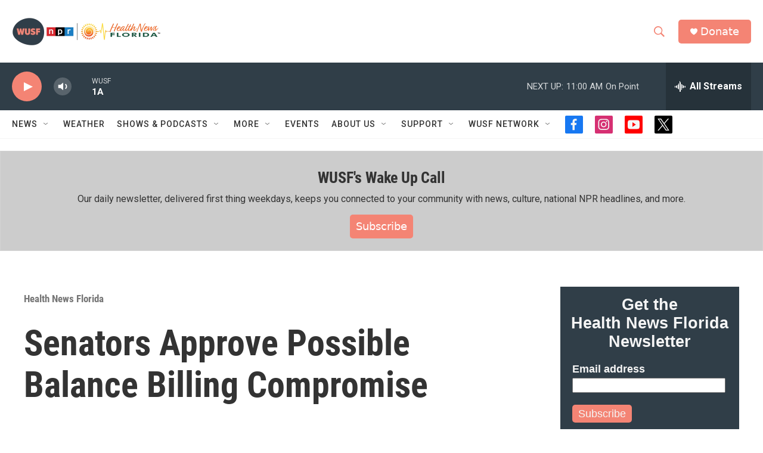

--- FILE ---
content_type: text/html; charset=utf-8
request_url: https://www.google.com/recaptcha/api2/aframe
body_size: 268
content:
<!DOCTYPE HTML><html><head><meta http-equiv="content-type" content="text/html; charset=UTF-8"></head><body><script nonce="cWB2BfK2eAkl3XKONLpjng">/** Anti-fraud and anti-abuse applications only. See google.com/recaptcha */ try{var clients={'sodar':'https://pagead2.googlesyndication.com/pagead/sodar?'};window.addEventListener("message",function(a){try{if(a.source===window.parent){var b=JSON.parse(a.data);var c=clients[b['id']];if(c){var d=document.createElement('img');d.src=c+b['params']+'&rc='+(localStorage.getItem("rc::a")?sessionStorage.getItem("rc::b"):"");window.document.body.appendChild(d);sessionStorage.setItem("rc::e",parseInt(sessionStorage.getItem("rc::e")||0)+1);localStorage.setItem("rc::h",'1769094458816');}}}catch(b){}});window.parent.postMessage("_grecaptcha_ready", "*");}catch(b){}</script></body></html>